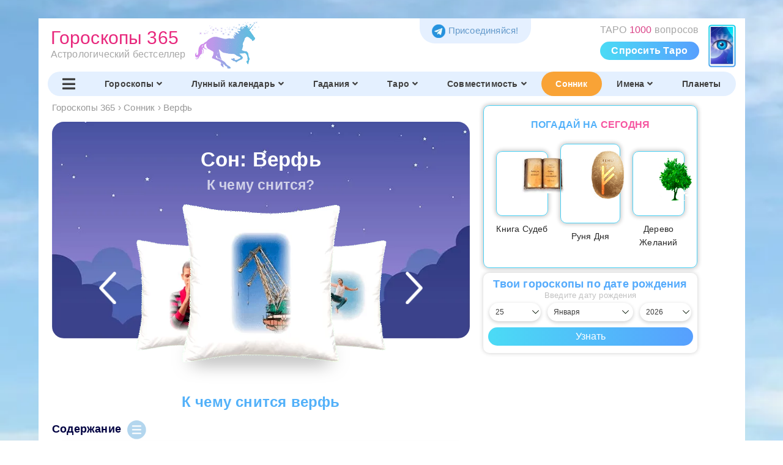

--- FILE ---
content_type: text/html; charset=UTF-8
request_url: https://goroskop365.ru/sonnik/snitsya-verfj/
body_size: 16494
content:
<!DOCTYPE HTML>
<html lang="ru">
	<head>
		<title>Сонник Верфь | ГОРОСКОПЫ 365</title>
		<meta charset="utf-8">
		<meta name="msapplication-TileColor" content="#ffffff">
		<meta name="msapplication-TileImage" content="/ms-icon-144x144.png">
		<meta name="theme-color" content="#ffffff">
		<!--<meta name="viewport" content="width=device-width, user-scalable=no">-->
		<meta name="robots" content="index,follow">
		<meta name="viewport" content="width=device-width, initial-scale=1.0">
		<meta name="author" content="Надежда Зима">
		<meta name="subject" content="">
				<meta name="description" content="К чему снится Верфь – большой Сонник 365. Верфь во сне указывает на ваше стремление к созданию новых начинаний и проектов. Этот образ говорит о вашей готовности к труду и ответственности. Будьте уверены в своих способностях и не бойтесь браться за новые вызовы, вас ждет успех и процветание.">
		<meta name="Classification" content="К чему снится Верфь – большой Сонник 365. Верфь во сне указывает на ваше стремление к созданию новых начинаний и проектов. Этот образ говорит о вашей готовности к труду и ответственности. Будьте уверены в своих способностях и не бойтесь браться за новые вызовы, вас ждет успех и процветание.">
		<meta name="Keywords" content="сонник, верфь, к чему снится, толкование, сон, сновидение, надежда зима, сонник 365">
		<meta name="Language" content="Russian, русский">
		<meta name="Copyright" content="Надежда Зима">
		<meta name="Publisher" content="Надежда Зима">
		<meta name="distribution" content="Global">
		<meta name="p:domain_verify" content="da94a92f7548c20dace9bae09ea70ea7">
		<meta property="og:site_name" content="ГОРОСКОПЫ 365">
		<meta property="og:title" content="Сонник Верфь | ГОРОСКОПЫ 365">
		<meta property="og:image" content="https://goroskop365.ru/img/daily/overall/hororound/overall.jpg">
		<meta property="og:description" content="К чему снится Верфь – большой Сонник 365. Верфь во сне указывает на ваше стремление к созданию новых начинаний и проектов. Этот образ говорит о вашей готовности к труду и ответственности. Будьте уверены в своих способностях и не бойтесь браться за новые вызовы, вас ждет успех и процветание.">
		<meta property="og:url" content="https://goroskop365.ru/sonnik/snitsya-verfj/">
		<meta property="og:type" content="article">
				<meta name="yandex-verification" content="d47fb0b944753af9" />
				<link rel="canonical" href="https://goroskop365.ru/sonnik/snitsya-verfj/" />
		<link rel="apple-touch-icon" sizes="57x57" href="/apple-icon-57x57.png">
		<link rel="apple-touch-icon" sizes="60x60" href="/apple-icon-60x60.png">
		<link rel="apple-touch-icon" sizes="72x72" href="/apple-icon-72x72.png">
		<link rel="apple-touch-icon" sizes="76x76" href="/apple-icon-76x76.png">
		<link rel="apple-touch-icon" sizes="114x114" href="/apple-icon-114x114.png">
		<link rel="apple-touch-icon" sizes="120x120" href="/apple-icon-120x120.png">
		<link rel="apple-touch-icon" sizes="144x144" href="/apple-icon-144x144.png">
		<link rel="apple-touch-icon" sizes="152x152" href="/apple-icon-152x152.png">
		<link rel="apple-touch-icon" sizes="180x180" href="/apple-icon-180x180.png">
		<link rel="icon" type="image/png" sizes="192x192" href="/android-icon-192x192.png">
		<link rel="icon" type="image/png" sizes="32x32" href="/favicon-32x32.png">
		<link rel="icon" type="image/png" sizes="96x96" href="/favicon-96x96.png">
		<link rel="icon" type="image/png" sizes="16x16" href="/favicon-16x16.png">
		<link rel="manifest" href="/manifest.json">
		<link rel="author" href="https://goroskop365.ru/nadezhda-zima/">
		<link rel="preconnect" href="https://yandex.ru">
		<link rel="preconnect" href="https://s.luxcdn.com">
		<link rel="stylesheet" href="/css/style.min.css?cntr=63">
		<link rel="stylesheet" href="/css/media.min.css?cntr=63" media="(max-width:1680px)">
		<!--<link rel="stylesheet" href="/css/style.css">-->
		<!--<link rel="stylesheet" href="/css/media.css" media="(max-width:1680px)">-->
		<!--<link rel="stylesheet" href="/css/dropdown_mobile_menu.min.css" media="(max-width:600px)" >-->
				<!-- Google ads -->
		<!-- <script>
			(adsbygoogle = window.adsbygoogle || []).push({
				google_ad_client: "ca-pub-2627259256721239",
				enable_page_level_ads: true
			});
		</script> -->
				<link rel="stylesheet" href="/taro/slick/slick.min.css">
		<link rel="stylesheet" href="/taro/slick/slick-theme.min.css">
		<script src="/js/jquery-3.5.1.min.js"></script>
		<script src="/js/jquery.session.js"></script>
					</head>
	<body lang="ru">
	
		
					<div class="block ads mobile-hidden" style="margin: 15px auto; max-width: 77em; <!--height:250px;--> box-sizing: border-box; overflow: hidden;">
							</div>
	
		<nav id="mobileMenu"></nav>

		<!-- Дексктопная шапка -->
		<header class="desktop">

			<div class="row">
				<a href="/" class="logo">
					<div class="text">
						<span>Гороскопы 365</span><br>
						<span>Астрологический бестселлер</span>
					</div>
					<img src="/img/unicorn21.png" alt="Гороскопы 365">
				</a>

						<div class="nattop" style="padding-right: 60px; background-position: right 0px; background-image: url(/taro/gadanie/img/anons_top.png); margin-right:5px;">
				ТАРО <span style="color:#d94186;">1000</span> вопросов
				<a href="/taro/gadanie/">Спросить Таро</a>
				</div>
		
		<div class="lngtop">
			<a href="https://t.me/goroskop_365ru" target="_blank" aria-label="Присоединяйся в Telegram"><img src="/img/tgfoot.png" alt="telegram">Присоединяйся!</a>
		</div>

			</div>

			<!-- Навигация в шапке -->
			<div class="nav">
				<nav class="main" itemscope itemtype="http://schema.org/SiteNavigationElement">
					<div class="item"><a href="#" onclick="toggleMenu(); return false;" aria-label="Переключить меню"><i class="fas fa-bars"></i></a></div>
											<div class="item">
							<a href="/" itemprop="url">
								Гороскопы<i class='fas fa-angle-down'></i>							</a>
															<div class="dropdown">
									<div class="items">
																					<span class="fake-anchor" data-href="/">Гороскоп на сегодня, неделю, месяц</span>
																						<span class="fake-anchor" data-href="/2026-god/">Гороскоп на 2026 год</span>
																						<span class="fake-anchor" data-href="/natalnaya-karta/">Натальная карта</span>
																						<span class="fake-anchor" data-href="/zodiak/">Знаки Зодиака</span>
																						<span class="fake-anchor" data-href="/china/">Китайский гороскоп</span>
																						<span class="fake-anchor" data-href="/maya/">Гороскоп Майя</span>
																						<span class="fake-anchor" data-href="/goroskop-kitaj-zodiak/">Китайский + Зодиак</span>
																						<span class="fake-anchor" data-href="/podarki/">Подарки по Зодиаку</span>
																						<span class="fake-anchor" data-href="/zodiak/kamni-po-zodiaku/">Камни по Зодиаку</span>
																				</div>
								</div>
														</div>
												<div class="item">
							<a href="/lunnyj-kalendar/" itemprop="url">
								Лунный календарь<i class='fas fa-angle-down'></i>							</a>
															<div class="dropdown" style="left:-0.5em;">
									<div class="items">
																					<span class="fake-anchor" data-href="/lunnyj-kalendar/">Лунный календарь сегодня</span>
																						<span class="fake-anchor" data-href="/lunnyj-kalendar/strizhki/">Стрижки сегодня</span>
																						<span class="fake-anchor" data-href="/lunnyj-kalendar/strizhki-yanvar-2026/">Стрижки месяц</span>
																						<span class="fake-anchor" data-href="/lunnyj-kalendar/sadovod/">Лунный календарь садовода</span>
																						<span class="fake-anchor" data-href="/lunnyj-kalendar/lunnyj-den-segodnya/">Лунный день сегодня</span>
																						<span class="fake-anchor" data-href="/lunnyj-kalendar/1-lunnyj-den/">Все лунные дни</span>
																				</div>
								</div>
														</div>
												<div class="item">
							<a href="/gadaniya/" itemprop="url">
								Гадания<i class='fas fa-angle-down'></i>							</a>
															<div class="dropdown">
									<div class="items">
																					<span class="fake-anchor" data-href="/gadaniya/kniga-sudeb/">Книга Судеб</span>
																						<span class="fake-anchor" data-href="/taro/gadanie/">ТАРО 1000 Вопросов</span>
																						<span class="fake-anchor" data-href="/taro/master-taro/">Мастер Таро</span>
																						<span class="fake-anchor" data-href="/gadaniya/" onclick="$.session.set('allgadan', 1)">Все гадания</span>
																						<span class="fake-anchor" data-href="/gadaniya/gadaniya-na-lyubov/">На Любовь</span>
																						<span class="fake-anchor" data-href="/gadaniya/gadaniya-na-budushchee/">На Будущее</span>
																						<span class="fake-anchor" data-href="/gadaniya/na-zhelanie/">На Желание</span>
																						<span class="fake-anchor" data-href="/gadaniya/da-net/">Да-Нет</span>
																						<span class="fake-anchor" data-href="/gadaniya/na-den/">На День, год</span>
																						<span class="fake-anchor" data-href="/gadaniya/">Популярные</span>
																						<span class="fake-anchor" data-href="/taro/gadanie-na-otnosheniya/">На Отношения</span>
																						<span class="fake-anchor" data-href="/taro/">На Таро, картах</span>
																						<span class="fake-anchor" data-href="/taro/znachenie-kart/">Значение и сочетание Таро</span>
																						<span class="fake-anchor" data-href="/gadaniya/gadaniya-na-runah/">На Рунах</span>
																						<span class="fake-anchor" data-href="/gadaniya/po-knige/">На Книге</span>
																						<span class="fake-anchor" data-href="/gadaniya/na-monetah/">На Монетах</span>
																						<span class="fake-anchor" data-href="/gadaniya/na-kubikah/">На Спичках</span>
																						<span class="fake-anchor" data-href="/gadaniya/na-kubikah/">На Кубиках</span>
																						<span class="fake-anchor" data-href="/gadaniya/na-kofejnoj-gushche/">На Кофейной гуще</span>
																						<span class="fake-anchor" data-href="/gadaniya/interesnye/">Другие</span>
																				</div>
								</div>
														</div>
												<div class="item">
							<a href="/taro/" itemprop="url">
								Таро<i class='fas fa-angle-down'></i>							</a>
															<div class="dropdown" style="left:-0.5em;">
									<div class="items">
																					<span class="fake-anchor" data-href="/taro/">Все гадания на таро</span>
																						<span class="fake-anchor" data-href="/taro/znachenie-kart/">Значение карт таро</span>
																						<span class="fake-anchor" data-href="/taro/znachenie-kart/#pairs">Сочетание  карт таро</span>
																				</div>
								</div>
														</div>
												<div class="item">
							<a href="/sovmestimost/" itemprop="url">
								Совместимость<i class='fas fa-angle-down'></i>							</a>
															<div class="dropdown" style="left:-2em;">
									<div class="items">
																					<span class="fake-anchor" data-href="/sovmestimost/">Совместимость по Зодиаку</span>
																						<span class="fake-anchor" data-href="/sovmestimost-imen/">Совместимость по Именам</span>
																				</div>
								</div>
														</div>
												<div class="item active">
							<a href="/sonnik/" itemprop="url">
								Сонник							</a>
													</div>
												<div class="item">
							<a href="/imya/" itemprop="url">
								Имена<i class='fas fa-angle-down'></i>							</a>
															<div class="dropdown" style="left:0em;">
									<div class="items">
																					<span class="fake-anchor" data-href="/imya/">Имена</span>
																						<span class="fake-anchor" data-href="/imeniny/">Именины</span>
																						<span class="fake-anchor" data-href="/sovmestimost-imen/">Совместимость имен</span>
																				</div>
								</div>
														</div>
												<div class="item">
							<a href="/planeta/" itemprop="url">
								Планеты							</a>
													</div>
										</nav>

							</div>
		</header>

		<!-- Мобильная шапка -->
		<header class="mobile">
			<div class="header">
				<div class="title">
					<a href="/" class="home">
						<img class="logo" src="/android-icon-72x72.png" alt="лого">
						<span>Гороскопы 365</span>
					</a>
				</div>

		<div>
		<span class="tg"><a href="https://t.me/goroskop_365ru" target="_blank" aria-label="Присоединяйся в Telegram"><img src="/img/tgfoot.png" alt="telegram"></a></span>
				<a class="menu-button" href="#" onClick="toggleMenu();" aria-label="Переключить меню">
					<img src="/img/menu/menu.png" alt="Меню">
				</a>
		</div>
			</div>

			<div class="nav-container">
				<nav class="main-menu scroll-to-active">
											<a href="/">
							<img src="/img/menu/mobile20/top/gor.png" alt="Гороскопы иконка">
							<span>Гороскопы</span>
						</a>
												<a href="/2026-god/">
							<img src="/img/menu/mobile20/top/godnxt.png" alt="2026 год иконка">
							<span>2026 год</span>
						</a>
												<a href="/gadaniya/">
							<img src="/img/menu/mobile20/top/gad.png" alt="Гадания иконка">
							<span>Гадания</span>
						</a>
												<a href="/lunnyj-kalendar/">
							<img src="/img/menu/mobile20/top/lun.png" alt="Лунный календарь иконка">
							<span>Лунный календарь</span>
						</a>
												<a href="/natalnaya-karta/">
							<img src="/img/menu/mobile20/top/nat.png" alt="Натальная карта иконка">
							<span>Натальная карта</span>
						</a>
												<a href="/sovmestimost/">
							<img src="/img/menu/mobile20/top/sov.png" alt="Совместимость иконка">
							<span>Совместимость</span>
						</a>
												<a href="/sonnik/" class="active">
							<img src="/img/menu/mobile20/sonnik.png" alt="Сонник иконка">
							<span>Сонник</span>
						</a>
												<a href="/imya/">
							<img src="/img/menu/mobile20/top/im.png" alt="Имена иконка">
							<span>Имена</span>
						</a>
												<a href="/imeniny/">
							<img src="/img/menu/mobile20/top/imn.png" alt="Именины иконка">
							<span>Именины</span>
						</a>
												<a href="/planeta/">
							<img src="/img/menu/mobile20/top/pl.png" alt="Планеты иконка">
							<span>Планеты</span>
						</a>
										</nav>
			</div>

										<div class="nav-container">
					<nav class="sub-menu scroll-to-active">
													<a href="/sonnik/a/" class="style-0">
								А							</a>
														<a href="/sonnik/b/" class="style-1">
								Б							</a>
														<a href="/sonnik/v/" class="style-2">
								В							</a>
														<a href="/sonnik/g/" class="style-3">
								Г							</a>
														<a href="/sonnik/d/" class="style-0">
								Д							</a>
														<a href="/sonnik/e/" class="style-1">
								Е							</a>
														<a href="/sonnik/zh/" class="style-2">
								Ж							</a>
														<a href="/sonnik/z/" class="style-3">
								З							</a>
														<a href="/sonnik/i/" class="style-0">
								И							</a>
														<a href="/sonnik/j/" class="style-1">
								Й							</a>
														<a href="/sonnik/k/" class="style-2">
								К							</a>
														<a href="/sonnik/l/" class="style-3">
								Л							</a>
														<a href="/sonnik/m/" class="style-0">
								М							</a>
														<a href="/sonnik/n/" class="style-1">
								Н							</a>
														<a href="/sonnik/o/" class="style-2">
								О							</a>
														<a href="/sonnik/p/" class="style-3">
								П							</a>
														<a href="/sonnik/r/" class="style-0">
								Р							</a>
														<a href="/sonnik/s/" class="style-1">
								С							</a>
														<a href="/sonnik/t/" class="style-2">
								Т							</a>
														<a href="/sonnik/u/" class="style-3">
								У							</a>
														<a href="/sonnik/f/" class="style-0">
								Ф							</a>
														<a href="/sonnik/h/" class="style-1">
								Х							</a>
														<a href="/sonnik/c/" class="style-2">
								Ц							</a>
														<a href="/sonnik/ch/" class="style-3">
								Ч							</a>
														<a href="/sonnik/sh/" class="style-0">
								Ш							</a>
														<a href="/sonnik/shch/" class="style-1">
								Щ							</a>
														<a href="/sonnik/eh/" class="style-2">
								Э							</a>
														<a href="/sonnik/yu/" class="style-3">
								Ю							</a>
														<a href="/sonnik/ya/" class="style-0">
								Я							</a>
												</nav>
				</div>
					</header>


		<div id="main">
			<div id="main_content">
				
				<div id="main_content_main">
					
					
					
					
					

											<div class="block article" itemscope itemtype="https://schema.org/Article">
							<div class="header_desktop">
															<ol class="breadcrumbs" itemscope itemtype="https://schema.org/BreadcrumbList">
									<li itemprop="itemListElement" itemscope
		itemtype="https://schema.org/ListItem"><a href="/" itemprop="item"><span itemprop="name">Гороскопы 365</span></a><meta itemprop="position" content="1" /></li>
																			<li>›</li>
										<li itemprop="itemListElement" itemscope itemtype="https://schema.org/ListItem">
											<a itemprop="item" href="/sonnik/">
												<span itemprop="name">Сонник</span>
											</a>
											<meta itemprop="position" content="1" />
										</li>
																			<li>›</li>
										<li itemprop="itemListElement" itemscope itemtype="https://schema.org/ListItem">
											<a itemprop="item" href="/sonnik/snitsya-verfj/">
												<span itemprop="name">Верфь</span>
											</a>
											<meta itemprop="position" content="2" />
										</li>
																	</ol>

								<div id="backlnk"></div>
								<script>
								if (location.hash=="#podarok")
								{
								document.getElementById("backlnk").innerHTML='<a href="#" onclick="history.go(-1); return false;" class="blue"><< Вернутся назад к Подаркам</a>';
								}
								if (location.hash=="#segodnya")
								{
								document.getElementById("backlnk").innerHTML='<a href="#" onclick="history.go(-1); return false;" class="blue"><< Назад к гороскопу на сегодня</a>';
								}
								if (location.hash=="#zavtra")
								{
								document.getElementById("backlnk").innerHTML='<a href="#" onclick="history.go(-1); return false;" class="blue"><< Назад к гороскопу на завтра</a>';
								}
								if (location.hash=="#gadaniye")
								{
								document.getElementById("backlnk").innerHTML='<a href="#" onclick="history.go(-1); return false;" class="red"><< Назад к твоему гаданию</a>';
								}
								backlnk=$.session.get('backlnk');
								if (backlnk!='' && backlnk!=undefined)
									{
									document.getElementById("backlnk").innerHTML=backlnk;
									$.session.remove('backlnk');
									}
								</script>

							
							
							<span itemprop="name" content="Сон: Верфь"></span><span itemprop="headline" content="Сонник Верфь | ГОРОСКОПЫ 365"></span><span itemprop="author" content="Надежда Зима"></span><meta itemprop="image" content="https://goroskop365.ru/img/unicorn20.png" />							</div>

							<div class="content">
								<article class="article_text">

									
									<div class='content_wrapper' id='content_wrapper'>
	
									</div>
									
									<div class="clear"></div>



									
									


									
					
					
									
					
					<!--Блок ссылок Любовь-Работа-->
									
					
									
									<!--Блок ссылок Любовь-Работа-->
									
								</article>


							</div>
						</div>
					

					

				<!--Зна зодиака в сочетании с восточным гороскопом -->
					
					<!--Блок Именины по месяцам-->
					
					<!--Календарь именин по именам-->
					
					<!--Самые популярные гадания онлайн-->
					
					
			
					
											<div class="block custom dreams-block">
						<link rel="stylesheet" href="/css/sonnik.min.css?cntr=63">
<script src="/js/sonnik.min.js?cntr=63" async></script><section class="header">
	<a name="sonniki"></a>
	<h1>Сон: Верфь</h1>
	<h3>К чему снится?</h3>

	<div class="pillow-container">
		<div class="shadow"></div>
		<a href="/sonnik/snitsya-veruyushchij/#sonniki" title="Верующий" class="pillow left" style="background-image: url('/img/sonnik/key/veruyushchij.png'); "></a>
		<a href="/sonnik/snitsya-verh/#sonniki" title="Верх" class="pillow right" style="background-image: url('/img/sonnik/key/verh.png'); "></a>
		<div class="pillow main" style="background-image: url('/img/sonnik/key/verfj.png'); "></div>
	</div>
</section>
<div class="ads mobile-shown yandex-above-content" style="margin: 0;"><div style="overflow-x: scroll; width: calc(100vw - 2em); ">
	<!-- Yandex.RTB R-A-1509908-2 -->
	<div id="yandex_rtb_R-A-1509908-2"></div>
	<script>$(window).on('load', function(){
	window.yaContextCb.push(()=>{
	Ya.Context.AdvManager.render({
		renderTo: 'yandex_rtb_R-A-1509908-2',
		blockId: 'R-A-1509908-2'
	})
	})
	});</script>
</div></div>
<h2 class="dreams-title">К чему снится верфь</h2><div class="sodyear">
		<div class="listcontentsttl">Содержание</div>
		<ul class="listcontents"><li data-id="intro">Сон Верфь: значение</li><li data-id="dream">Сбудется или нет сегодняшний сон?</li><li data-id="list">Верфь в 3 Сонниках</li><li data-id="similar">Похожие сны</li><li data-id="search">Поиск по Соннику</li><li data-id="tg">Сон "Верфь": Толковать в Телеграм бесплатно</li></ul>
	</div>
	<style>
	.sodyear{
		margin:1em 0;
	}
	</style>
	<script>
	$(".listcontentsttl").on("click", function () {
					if ($(this).hasClass("act")) {
						$(".listcontents").hide();
						$(this).removeClass("act")
					}
					else {
						$(".listcontents").show();
						$(this).addClass("act")
					}
				});
				
	$(".listcontents li").on("click", function () {
					if ($(this).data("id")=="tg")
						{
						window.open("https://t.me/Sonnik365Bot", "_blank");
						}
					else 
						{
						$("html, body").animate({
							scrollTop: $("#"+$(this).data("id")).offset().top - $(".sonnik-search-top").height()
						}, 1);
						}
				});
	</script><div class="dream" id="intro">Верфь во сне указывает на ваше стремление к созданию новых начинаний и проектов. Этот образ говорит о вашей готовности к труду и ответственности. Будьте уверены в своих способностях и не бойтесь браться за новые вызовы, вас ждет успех и процветание.</div><div class="tgpc"><div class="mobile-shown"><img src="/img/sonnik/grand.png" alt="image"></div><h2>Что означает <span>твой</span> сон на тему "Верфь"?</h2><div class="tgpcbd"><div class="mobile-hidden"><img src="/img/sonnik/grand.png" alt="image"></div><div>Узнай <span>бесплатно</span> и подробно прямо сейчас<br>
Твой <span>Телеграм</span>-Снотолкователь<br><a href="https://t.me/Sonnik365Bot" target="_blank">Толковать сон <i class="fab fa-telegram-plane"></i></a></div><div class="mobile-hidden"></div></div></div><div id="list"></div><div class="dream full" id="auth18">
	<div class="top">
		<div class="author-bg">
			<div class="author-pic" style="background-image: url('/img/sonnik/book/sonnik-fedorovskoj.png'); "></div>
		</div>
		<h3>Сонник Федоровской</h3>
	</div><p><b class="highlight">Если вам приснилось, что вы находитесь на территории корабельной верфи</b> — вам предстоит морское или речное путешествие, вероятнее всего, в плохую погоду.</p><p class="sonnikmore"><a href="/sonnik/sonnik-fedorovskoj/" class="arrowmore">Сонник Федоровской</a></p></div><div id="yandex_rtb_R-A-1509908-3"></div>
<script>$(window).on('load', function(){
window.yaContextCb.push(()=>{
	Ya.Context.AdvManager.render({
	renderTo: 'yandex_rtb_R-A-1509908-3',
	blockId: 'R-A-1509908-3'
	})
})
});</script><div class="dream full" id="auth35">
	<div class="top">
		<div class="author-bg">
			<div class="author-pic" style="background-image: url('/img/sonnik/book/anglijskij-sonnik.png'); "></div>
		</div>
		<h3>Английский сонник</h3>
	</div><p><b class="highlight">Если Вам снится, что Вы стоите у дока в морском порту в верфи</b> — значит, скоро Вы получите очень хорошие <span data-href="/sonnik/snitsya-novosti/" class="fake-anchor">новости</span> издалека.</p></div><div class="dream full" id="auth2">
	<div class="top">
		<div class="author-bg">
			<div class="author-pic" style="background-image: url('/img/sonnik/book/novejshij-sonnik.png'); "></div>
		</div>
		<h3>Новейший сонник</h3>
	</div><p><b class="highlight">Верфь</b> — предстоит очень важная и ответственная работа.</p><p class="sonnikmore"><a href="/sonnik/novejshij-sonnik/" class="arrowmore">Новейший сонник</a></p><div class="entry-social balgodni">
 <div class="social-buttons">
	 <span class="social-button2"><span class="like"><i class="far fa-thumbs-up"></i><i class="likeres">17052 Нравится</i></span></span><span class="social-button2"><span class="share"><i class="fas fa-share-alt"></i><span class="mobile-hidden">Поделиться</span></span></span>
	<div class="poplink">
	<a onclick="socialShareClick(this)" rel="nofollow noopener" target="_blank" href="https://vk.com/share.php?url=https%3A%2F%2Fgoroskop365.ru%2Fsonnik%2Fsnitsya-verfj%2F&title=%D0%A1%D0%BE%D0%BD%3A+%D0%92%D0%B5%D1%80%D1%84%D1%8C&image=https%3A%2F%2Fgoroskop365.ru%2Fimg%2Fsonnik%2Fkey%2Fverfj.png" class="social-button-v2 vk"><i class="fab fa-vk"></i></a>
	<a onclick="socialShareClick(this)" rel="nofollow noopener" target="_blank" href="https://www.facebook.com/sharer.php?src=sp&u=https%3A%2F%2Fgoroskop365.ru%2Fsonnik%2Fsnitsya-verfj%2F&title=%D0%A1%D0%BE%D0%BD%3A+%D0%92%D0%B5%D1%80%D1%84%D1%8C&picture=https%3A%2F%2Fgoroskop365.ru%2Fimg%2Fsonnik%2Fkey%2Fverfj.png" class="social-button-v2 fb"><i class="fab fa-facebook-f"></i></a>
	<a onclick="socialShareClick(this)" rel="nofollow noopener" target="_blank" href="https://t.me/share/url?url=https%3A%2F%2Fgoroskop365.ru%2Fsonnik%2Fsnitsya-verfj%2F" class="social-button-v2 tl"><i class="fab fa-telegram-plane"></i></a>
	<a onclick="socialShareClick(this)" rel="nofollow noopener" target="_blank" href="https://connect.ok.ru/offer?url=https%3A%2F%2Fgoroskop365.ru%2Fsonnik%2Fsnitsya-verfj%2F&title=%D0%A1%D0%BE%D0%BD%3A+%D0%92%D0%B5%D1%80%D1%84%D1%8C&imageUrl=https%3A%2F%2Fgoroskop365.ru%2Fimg%2Fsonnik%2Fkey%2Fverfj.png" class="social-button-v2 ok"><i class="fab fa-odnoklassniki"></i></a>
	<a onclick="socialShareClick(this)" rel="nofollow noopener" target="_blank" href="https://api.whatsapp.com/send?text=%D0%A1%D0%BE%D0%BD%3A+%D0%92%D0%B5%D1%80%D1%84%D1%8C%20https%3A%2F%2Fgoroskop365.ru%2Fsonnik%2Fsnitsya-verfj%2F" class="social-button-v2 wa"><i class="fab fa-whatsapp"></i></a>
	<a onclick="copylnk(this)" rel="nofollow noopener" target="_blank" href="https://goroskop365.ru/sonnik/snitsya-verfj/" class="social-button-v2 cl"><i class="fas fa-link"></i><div>Скопировать ссылку</div></a>
	<a onclick="$('.poplink').hide(); return false;" rel="nofollow noopener" target="_blank" href="#" class="social-button-v2 close"><i class="fas fa-times"></i></a>
	</div>
 </div>
</div></div><div style="margin-bottom:2em;"><h2 class="dreams-title" id="dream">Сбудется или нет сегодняшний сон?</h2><div id="day25" class="day">
		<div class="info">
			<div class="ttl">Сегодня 25 января, воскресенье</div>
			<div class="soder">
				<div class="days mobile-hidden">
					<span>7</span><span>8</span><div>Лунный день</div>
				</div><div class="zod mobile-hidden">
					<div><img src="/lunnyj-kalendar/strizhka-volos/ico/oven.png" alt="иконка">Овен</div><div><img src="/lunnyj-kalendar/strizhka-volos/ico/telec.png" alt="иконка">Телец</div><div class="tm_smeny"><i class="fas fa-arrow-right"></i>20:55</div>
				</div><div class="lunpic">
					<div class="lunbg rev"><div class="lunvid" style="margin-left:-36%"></div></div><div class="lunper mobile-hidden"><svg width="50px" height="50px" viewBox="0 0 100 100" preserveAspectRatio="xMidYMid meet">
	<circle class="border" r="46.5" cx="50" cy="50" />
  <circle class="sector" r="24.5" cx="50" cy="50" style="stroke-dasharray: 56.548667764616, 157.07963267949;" />
  <circle class="fon" r="18" cx="50" cy="50" />
</svg>
<span class="txt">36%</span>
</div>
				</div><div class="zod mobile-shown">
					<div><img src="/lunnyj-kalendar/strizhka-volos/ico/oven.png" alt="иконка">Овен</div><div><img src="/lunnyj-kalendar/strizhka-volos/ico/telec.png" alt="иконка">Телец</div><div class="tm_smeny"><i class="fas fa-arrow-right"></i>20:55</div>
				</div><div class="lunopis mobile-hidden">
					Растущая Луна<br><span>Первая фаза</span>
				</div><div class="vos mobile-hidden">
					<img src="/lunnyj-kalendar/strizhka-volos/ico/vos.png" alt="восход">10:24
				</div><div class="days mobile-shown">
					<span>7</span><span>8</span><div>Лунный день</div>
				</div><div class="zak mobile-hidden">
					<img src="/lunnyj-kalendar/strizhka-volos/ico/zak.png" alt="закат">00:41
				</div>
			</div>
		</div>
		<div class="txts">Сны в дни луны в Овне – самые беспокойные, переходящие порой в кошмар, и крайне редко бывают вещими. Даже самый страшный монстр в сновидении – всего лишь плод вашего воображения. Сны, вызывающие чувство опасности, сигнализируют о текущих проблемах и сложных задачах, которые ставит перед собой...</div>
		<div class="today"><a href="#" data-click="sny" data-href="25-yanvarya-2026">Сны 25 января по Лунному календарю&nbsp;&gt;</a></div>
	</div><style>
#main_content_main .block.article h2.lunH2{
	margin: 1em 0 0 0;
	padding: 0;
}
.today{
	text-align:right;
	padding:15px;
}
.today a, .today a:hover{
	color:#00c2f6 !important;
}
.day{
	margin-top:1em;
	box-shadow: 0px 0px 6px 2px rgb(0 0 0 / 20%);
	border-radius:1em;
	overflow:hidden;
}
.txts{
	padding:15px 15px 0 15px;
	color:#4a4a4a;
	position:relative;
}
.txts span{
	color:#6f7f99;
	font-size:16px;
	display:block;
}
.txts span.blagopriyatno{
	color:#00c2f6;
}
.txts span.neblagopriyatno{
	color:#fa97c2;
}
.info .ttl{
	background-color:#00c2f6;
	text-align:center;
	color:#000304;
	font-size:18px;
	font-weight:600;
	padding:10px 0;
}
.info .icons{
	background-color:#000;
	color:#00b3ff;
	padding:10px;
	display:flex;
	justify-content: space-between;
}
.info .icons .fas{
	font-size:20px;
}
.info .icons .fa-angle-right{
	cursor:pointer;
}
.info .soder{
	padding:10px;
	background: linear-gradient(0deg, rgba(0,0,0,1) 0%, rgba(2,52,85,1) 100%);
	color:#fff;
}
.info .soder div{
		width: 20%;
		padding: 0 2px;
		display: inline-block;
		box-sizing: border-box;
		vertical-align: middle;
		text-align:center;
}
.info .soder .vos, .info .soder .zak{
	width: 10%;
}
.info .soder .vos img, .info .soder .zak img{
	display:block;
	margin: 0 auto 5px auto;
}
.info .soder .lunpic{
	width:150px;
}
.info .soder .zod{
	width:130px;
	position:relative;
}
.info .soder .zod div{
	width:50%;
	margin:0 auto;
	padding: 0;
	font-size: 12px;
}
.info .soder .zod img{
	display:block;
	margin: 0 auto 10px auto;
}
.info .soder .zod .tm_smeny{
	position:absolute;
	top:0px;
	left:0;
	width:100%;
	color:#00c2f6;
	text-align:center;
	line-height: normal;
}
.info .soder .zod .tm_smeny .fas{
	display:block;
	text-shadow: 0px 0px 4px #00C2F6;
	font-size: 14px;
	margin-bottom: 3px;
}
.info .soder .lunopis{
	width:calc(60% - 280px);
}
.info .soder .lunopis span{
	color:#76869d;
	font-size:14px;
}
.info .soder .lunbg{
	background-image: linear-gradient(to right, rgba(0,194,246, 0.6), rgba(0,194,246, 0.6)), url(/lunnyj-kalendar/strizhka-volos/lunbg.png);
	background-position:center;
	background-size:cover;
	width:80px;
	height:80px;
	position:relative;
	border-radius:50%;
	overflow:hidden;
	display:inline-block;
	margin:0 auto;
}
.info .soder .lunvid{
	position:absolute;
	top:0;
	left:0;
	width:100%;
	height:100%;
	background-color: #fff;
	border-radius:50%;
}
.info .soder .lunbg.rev{
	background-image: url(/lunnyj-kalendar/strizhka-volos/lunbg.png);
}
.info .soder .lunbg.rev .lunvid{
	background-color: rgba(0,194,246, 0.6);
}
.info .soder .lunbg.ubyl .lunvid{
	background-image: url(/lunnyj-kalendar/strizhka-volos/lunbg.png);
	background-position:center;
	background-size:cover;
}
.info .soder .lunper{
	width:50px;
	height:50px;
	text-align:center;
	line-height:50px;
	margin-left:10px;
	color:#00c2f6;
	font-size: 12px;
	position:relative;
}
.info .soder .lunper svg{
	transform: rotate(-90deg);
}
.info .soder .lunper .txt{
	color:#00c2f6;
	font-size: 12px;
	position:absolute;
	width:100%;
	left:0;
	top:0;
}
.info .soder .lunper .border{
  fill: none;
  stroke: #263b58;
  stroke-width: 7px;
}
.info .soder .lunper .sector{
  fill: none;
  stroke: #00c2f6;
  stroke-width: 50px;
}
.info .soder .lunper .fon{
  fill: none;
  stroke: #011929;
  stroke-width: 50px;
}
.info .soder .days span{
	display:inline-block;
	width:36px;
	height:36px;
	line-height:36px;
	text-align:center;
	margin:0 2px 5px 2px;
	border-radius:50%;
	color:#00c2f6;
	background-color:#263b58;
}
.info .soder .days div{
	width:100%;
	display:block;
}

@media screen and (max-width: 1100px){
.info .soder .lunopis {
	width: calc(80% - 280px);
}
.info .soder .vos, .info .soder .zak{
	width:50%;
}
}
@media screen and (max-width: 850px){
.info .soder .lunopis {
	width: 50%;
}
.info .soder .vos, .info .soder .zak{
	width:25%;
}
.info .soder .days {
	width: calc(100% - 280px);
}
}

@media screen and (max-width: 750px){
.info .soder .days span{
	background-color:transparent;
	width:auto;
	height: auto;
	line-height: normal;
}
}
@media screen and (max-width: 600px){
.info .soder .days span{
	background-color: #263b58;
	width: 36px;
	height: 36px;
	line-height: 36px;
}
.info .soder .days, .info .soder .lunpic, .info .soder .zod{
	width:100%;
}
.info .soder .vos, .info .soder .zak{
	width:20%;
}
.info .soder .lunopis.mobile-shown{
	width:60%;
	display: inline-block !important;
	vertical-align: bottom;
}
.info .soder .zod .lunper.mobile-shown{
	width: 50px;
	margin:0.5em auto;
}
.info .soder .lunpic{
	margin:0.5em auto;
}
.info .soder .zod.oneline div{
	width:auto;
	display:inline-block !important;
	margin-right: 40px;
}
.info .soder .zod div{
	width:35%;
}
.info .soder .zod .tm_smeny{
	top:10px;
}
.info .soder .days.mobile-shown, .info .soder .zod.mobile-shown{
	width: 50%; 
	display: inline-block !important;
}
.info .soder .days.mobile-shown div{
	font-size: 12px;
}
}
</style>
<script type="text/javascript">
$(document).on("click", ".today a", function(){
	if ($(this).data("click"))
		$.session.set("horo_to_lk", $(this).data("click"));
	$.ajax({
	  url: "/ajax/strizhka.php",
	  dataType : "html",
	  type: "POST",
	  data: {url: $(this).data("href"), durl: true},
	  success: function(msg){
			location.assign(msg);
		  }
	});
	return false;
});

$(document).on("click", ".icons .fa-angle-right", function(){
	$.ajax({
	  url: "/ajax/strizhka.php",
	  dataType : "html",
	  type: "POST",
	  data: {url: $(this).data("href")},
	  success: function(msg){
			location.assign("/lunnyj-kalendar/");
		  }
	});
	return false;
});
</script></div><div class="article-block" id="similar"><h2>Похожие сны</h2><div id="nameList" style="text-align:left;"><a class="fake-anchor" data-href="/sonnik/snitsya-burovaya-vyshka/">Буровая вышка</a><br><a class="fake-anchor" data-href="/sonnik/snitsya-gornyaki/">Горняки</a><br><a class="fake-anchor" data-href="/sonnik/snitsya-neftj/">Нефть</a><br><a class="fake-anchor" data-href="/sonnik/snitsya-shahta/">Шахта</a><br><a class="fake-anchor" data-href="/sonnik/tema/sooruzheniya/">Сооружения</a><br></div></div><section class="sonnik-search large" id="search">
	<h3>Поиск по Соннику</h3>
	<form onSubmit="" autocomplete="off">
		<div class="butsearch"></div>
		<input type="text" placeholder="Что приснилось?" name="sonnik-search-large">
		<div class="output"></div>
	</form>
	<nav class="alphabet mobile-hidden">
		<div class="container">
			<a href="/sonnik/a/">А</a>
<a href="/sonnik/b/">Б</a>
<a href="/sonnik/v/">В</a>
<a href="/sonnik/g/">Г</a>
<a href="/sonnik/d/">Д</a>
<a href="/sonnik/e/">Е</a>
<a href="/sonnik/zh/">Ж</a>
<a href="/sonnik/z/">З</a>
<a href="/sonnik/i/">И</a>
<a href="/sonnik/j/">Й</a>
<a href="/sonnik/k/">К</a>
<a href="/sonnik/l/">Л</a>
<a href="/sonnik/m/">М</a>
<a href="/sonnik/n/">Н</a>
<a href="/sonnik/o/">О</a>
<a href="/sonnik/p/">П</a>
<a href="/sonnik/r/">Р</a>
<a href="/sonnik/s/">С</a>
<a href="/sonnik/t/">Т</a>
<a href="/sonnik/u/">У</a>
<a href="/sonnik/f/">Ф</a>
<a href="/sonnik/h/">Х</a>
<a href="/sonnik/c/">Ц</a>
<a href="/sonnik/ch/">Ч</a>
<a href="/sonnik/sh/">Ш</a>
<a href="/sonnik/shch/">Щ</a>
<a href="/sonnik/eh/">Э</a>
<a href="/sonnik/yu/">Ю</a>
<a href="/sonnik/ya/">Я</a>

		</div>
	</nav>
</section><script type="text/javascript">
	$(window).on("load", function(){
		hash = window.location.hash;
		if (hash)
			$(hash+" .top").trigger("click");
	});
	$(".openall").click(function(){
		$(".openall").hide();
		$(".closeall").show();
		$(".dream.expandable:not(.expanded):not(.alsodream)").each(function(){
			$(this).find(".top").trigger("click");
		});
	});
	$(".closeall").click(function(){
		$(".closeall").hide();
		$(".openall").show();
		$(".dream.expandable.expanded:not(.alsodream)").each(function(){
			$(this).find(".top").trigger("click");
		});
	});
	
	$(".openall2").click(function(){
		$(".openall2").hide();
		$(".closeall2").show();
		$(".dream.expandable.alsodream:not(.expanded)").each(function(){
			$(this).find(".top").trigger("click");
		});
	});
	$(".closeall2").click(function(){
		$(".closeall2").hide();
		$(".openall2").show();
		$(".dream.expandable.expanded.alsodream").each(function(){
			$(this).find(".top").trigger("click");
		});
	});
	</script><section class="sonnik-search mobile hassin">
	<div class="exit"></div>
	<div class="output"></div>
	<form onSubmit="" autocomplete="off" style="position: relative;">
		<div class="butsearch"></div>
		<div class="tg"><i class="fas fa-comment-dots"></i></div>
		<div class="hd"><i class="fas fa-chevron-down"></i></div>
		<div class="tm"><i class="fas fa-bars"></i></div>
		<input type="text" placeholder="Что приснилось?" name="sonnik-search-mobile">
	</form>
	<div class="botsinonmob hide"><a href="/sonnik/snitsya-burovaya-vyshka/">Буровая вышка&nbsp;&gt;</a><a href="/sonnik/snitsya-gornyaki/">Горняки&nbsp;&gt;</a><a href="/sonnik/snitsya-neftj/">Нефть&nbsp;&gt;</a><a href="/sonnik/snitsya-shahta/">Шахта&nbsp;&gt;</a><a href="/sonnik/tema/sooruzheniya/">Сооружения&nbsp;&gt;</a></div>
</section>
<div class="tgChat">
	<div class="exit"></div>
	<div class="anons">
		<div class="close"><i class="fas fa-times"></i></div>
		<img src="/img/sonnik/chat1.jpg" alt="image">
		<div class="txt">
			<div class="ttl">Что означает <span>твой</span> сон?</div>
			Узнай <b>бесплатно прямо</b> сейчас:
			<ul>
			<li>Подробный анализ сна</li>
			<li>Толкование с учетом сюжета, эмоций, деталей</li>
			<li>Диалог с толкователем</li>
			<li>Визуализируй и делись: создавай иллюстрации сна</li>
			</ul>
			Телеграм-Снотолкователь <br>от Надежды Зима
			<a href="https://t.me/Sonnik365Bot" class="tglnk" target="_blank">Толковать сон <i class="fab fa-telegram-plane"></i></a>
		</div>
	</div>
</div>
<script>
$(".tg .fa-comment-dots, .tg .fa-times, .tgChat .exit, .tgChat .close").click(function(){
	$(".tgChat").toggleClass("show");
	h = $(window).height() - $(".sonnik-search.mobile form input").outerHeight() - 40;
	if ($(".botsinonmob").length)
		h = h - $(".botsinonmob").height();
	$(".tgChat .anons").css({"max-height":h});
	$(".tg .fas").toggleClass("fa-times").toggleClass("fa-comment-dots");
});
$(".hd .fa-chevron-down, .hd .fa-chevron-up").click(function(){
	//$(".hd").toggleClass("no");
	$(".botsinonmob").toggleClass("hide");
	$(".hd i").toggleClass("fa-chevron-down").toggleClass("fa-chevron-up");
});
$(document).on("click", ".tm .fa-bars, .tm .fa-times, .sonnik-search.mobile .exit, .sonnik-search.mobile .output .fa-times", function(){
	$(".tm").toggleClass("show");
	if ($(".tm").hasClass("show"))
		{
		$(".output").html('<h2>Темы снов<i class="fas fa-times"></i></h2><a href="/sonnik/#allson" class="mobtems">А-Я все сны по алфавиту</a><a href="/sonnik/tema/" class="mobtems">Все темы</a><a href="/sonnik/tema/bolezni/" class="mobtems">Болезни</a><a href="/sonnik/tema/veschestva-i-materialy/" class="mobtems">Вещества и материалы</a><a href="/sonnik/tema/veschi/" class="mobtems">Вещи</a><a href="/sonnik/tema/vneshnost-i-krasota/" class="mobtems">Внешность и красота</a><a href="/sonnik/tema/vremya/" class="mobtems">Время</a><a href="/sonnik/tema/graficheskie-simvoly/" class="mobtems">Графические символы</a><a href="/sonnik/tema/griby/" class="mobtems">Грибы</a><a href="/sonnik/tema/deistviya-i-sobytiya/" class="mobtems">Действия и события</a><a href="/sonnik/tema/dengi/" class="mobtems">Деньги</a><a href="/sonnik/tema/derevya/" class="mobtems">Деревья</a><a href="/sonnik/tema/dokumenty/" class="mobtems">Документы</a><a href="/sonnik/tema/zhivotnye/" class="mobtems">Животные</a><a href="/sonnik/tema/zanyatiya/" class="mobtems">Занятия</a><a href="/sonnik/tema/instrumenty/" class="mobtems">Инструменты</a><a href="/sonnik/tema/informatsiya-i-ee-nositeli/" class="mobtems">Информация и её носители</a><a href="/sonnik/tema/iskusstvo/" class="mobtems">Искусство</a><a href="/sonnik/tema/koshmary/" class="mobtems">Кошмары</a><a href="/sonnik/tema/kukhonnye-prinadlezhnosti/" class="mobtems">Кухонные принадлежности</a><a href="/sonnik/tema/lyubov/" class="mobtems">Любовь</a><a href="/sonnik/tema/mebel/" class="mobtems">Мебель</a><a href="/sonnik/tema/meditsina/" class="mobtems">Медицина</a><a href="/sonnik/tema/mesta/" class="mobtems">Места</a><a href="/sonnik/tema/muzyka/" class="mobtems">Музыка</a><a href="/sonnik/tema/napitki/" class="mobtems">Напитки</a><a href="/sonnik/tema/narody-i-natsionalnosti/" class="mobtems">Народы и национальности</a><a href="/sonnik/tema/nasekomye/" class="mobtems">Насекомые</a><a href="/sonnik/tema/nauka/" class="mobtems">Наука</a><a href="/sonnik/tema/obuv/" class="mobtems">Обувь</a><a href="/sonnik/tema/obuchenie/" class="mobtems">Обучение</a><a href="/sonnik/tema/ovoschi/" class="mobtems">Овощи</a><a href="/sonnik/tema/odezhda/" class="mobtems">Одежда</a><a href="/sonnik/tema/organizatsii-i-uchrezhdeniya/" class="mobtems">Организации и учреждения</a><a href="/sonnik/tema/oruzhie/" class="mobtems">Оружие</a><a href="/sonnik/tema/otnosheniya/" class="mobtems">Отношения</a><a href="/sonnik/tema/parazity/" class="mobtems">Паразиты</a><a href="/sonnik/tema/personazhi/" class="mobtems">Персонажи</a><a href="/sonnik/tema/pischa/" class="mobtems">Пища</a><a href="/sonnik/tema/predmety-byta/" class="mobtems">Предметы быта</a><a href="/sonnik/tema/presmykayuschiesya/" class="mobtems">Пресмыкающиеся</a><a href="/sonnik/tema/prestupleniya-i-prestupniki/" class="mobtems">Преступления и преступники</a><a href="/sonnik/tema/priroda/" class="mobtems">Природа</a><a href="/sonnik/tema/prisposobleniya/" class="mobtems">Приспособления</a><a href="/sonnik/tema/professii-i-rod-deyatelnosti/" class="mobtems">Профессии и род деятельности</a><a href="/sonnik/tema/ptitsy/" class="mobtems">Птицы</a><a href="/sonnik/tema/rabota/" class="mobtems">Работа</a><a href="/sonnik/tema/razvlecheniya/" class="mobtems">Развлечения</a><a href="/sonnik/tema/raznoe/" class="mobtems">Разное</a><a href="/sonnik/tema/rasteniya/" class="mobtems">Растения</a><a href="/sonnik/tema/religiya-i-mistika/" class="mobtems">Религия и мистика</a><a href="/sonnik/tema/ryby/" class="mobtems">Рыбы</a><a href="/sonnik/tema/svadba/" class="mobtems">Свадьба</a><a href="/sonnik/tema/semya/" class="mobtems">Семья</a><a href="/sonnik/tema/sooruzheniya/" class="mobtems">Сооружения</a><a href="/sonnik/tema/sostoyanie-i-povedenie/" class="mobtems">Состояние и поведение</a><a href="/sonnik/tema/sport-i-igry/" class="mobtems">Спорт и игры</a><a href="/sonnik/tema/stikhii-i-kataklizmy/" class="mobtems">Стихии и катаклизмы</a><a href="/sonnik/tema/strany-i-goroda/" class="mobtems">Страны и города</a><a href="/sonnik/tema/stroeniya/" class="mobtems">Строения</a><a href="/sonnik/tema/tekhnika/" class="mobtems">Техника</a><a href="/sonnik/tema/tekhnologii/" class="mobtems">Технологии</a><a href="/sonnik/tema/transport/" class="mobtems">Транспорт</a><a href="/sonnik/tema/ukrasheniya-i-dragotsennosti/" class="mobtems">Украшения и драгоценности</a><a href="/sonnik/tema/frukty/" class="mobtems">Фрукты</a><a href="/sonnik/tema/tsveta-i-figury/" class="mobtems">Цвета и фигуры</a><a href="/sonnik/tema/chasti-stroenii/" class="mobtems">Части строений</a><a href="/sonnik/tema/chasti-tela/" class="mobtems">Части тела</a><a href="/sonnik/tema/chelovek/" class="mobtems">Человек</a><a href="/sonnik/tema/chuvstva-i-emotsii/" class="mobtems">Чувства и эмоции</a><a href="/sonnik/tema/yagody/" class="mobtems">Ягоды</a>');
		$(".sonnik-search.mobile").addClass("searching");
		$(".tm .fa-bars").toggleClass("fa-bars").toggleClass("fa-times");
		}
	else
		{
		$(".output").html('');
		$(".sonnik-search.mobile.searching").removeClass("searching");
		$(".tm .fa-times").toggleClass("fa-times").toggleClass("fa-bars");
		}
});
</script>						</div>
					
				
			
			
			
			

			
			
			
<!--Гороскопы на 2018 год -->
		
		<!--блоки анонсов "Прогнозы наших астрологов" -->
		

					<div class="block ads">
				<div style="text-align:center;">
	<!-- Yandex.RTB R-A-1509908-4 -->
	<div id="yandex_rtb_R-A-1509908-4"></div>
	<script>$(window).on('load', function(){
	window.yaContextCb.push(()=>{
	Ya.Context.AdvManager.render({
		renderTo: 'yandex_rtb_R-A-1509908-4',
		blockId: 'R-A-1509908-4'
	})
	})
	});</script>
</div>			</div>
		
	

		

		<!-- Главная страница слайдер -->
		

		
<!--блок Самые популярные статьи -->
		

		<!-- Страница Знака  -->
		
		<div class="clear"></div>

		
		

		

		

		<!--Блок ссылок по знакам со звездочками-->
			

			

		

		
		
<!--Второй вариант анонсов        -->
		
		

<!--
					 -->

			<div class="clear"></div>


			

			
			
			

			
<!--all-horoscopes-->
			


<!--Овен Зодиак Главная    -->
			

			
			
			

			<!--Блок ссылок по знакам -->
			
			

			
			
	<script class='__lxGc__'>
	((__lxGc__=window.__lxGc__||{'s':{},'b':0})['s']['_226241']=__lxGc__['s']['_226241']||{'b':{}})['b']['_711546']={'i':__lxGc__.b++};
	</script>

		</div>

		<div id="main_content_sidebar">

			<!-- tg ai banner -->
			
			 <!--ЛУЧШИЕ ГАДАНИЯ -->
			
		
		
		

		<!--Гадание на таро -->
			
			<!--Имена - Что ждет тебя сегодня -->
			
						<script>
			$(document).ready(function(){
			if ($(window).width()<=600)
				{
				$(".todays-wish20").width($(window).width());
				$(".todays-wish20 .item").width($(window).width()*0.35);
					$(".todays-wish20 .items").slick({
					slidesToShow: 2,
					slidesToScroll: 2,
					autoplay: false,
					variableWidth: true
					});
				}
			});
			$(window).on("load resize", function(){
			if ($(window).width()<=600)
				{
				$(".todays-wish20").width($(window).width());
				$(".todays-wish20 .item").width($(window).width()*0.35);
				$('.todays-wish20 .items').slick('resize');
				}
			});
			</script>
			<div class="todays-wish20">
				<div class="title">Погадай на <span>сегодня</span></div>

				<div class="items">
									<div class="item">
						<div class="img"><a href="/gadaniya/kniga-sudeb/"><img class="lazyload" src="/img/pix.png" data-src="/img/anonce203.png" alt="Книга Судеб" title="Книга Судеб"></a></div>
						<a href="/gadaniya/kniga-sudeb/">Книга Судеб</a>
					</div>
									<div class="item">
						<div class="img"><a href="/gadaniya/runa-dnya/"><img class="lazyload" src="/img/pix.png" data-src="/img/anonce214.png" alt="Руня Дня" title="Руня Дня"></a></div>
						<a href="/gadaniya/runa-dnya/">Руня Дня</a>
					</div>
									<div class="item">
						<div class="img"><a href="/gadaniya/derevo-zhelanij/"><img class="lazyload" src="/img/pix.png" data-src="/img/anonce206.png" alt="Дерево Желаний" title="Дерево Желаний"></a></div>
						<a href="/gadaniya/derevo-zhelanij/">Дерево Желаний</a>
					</div>
									<div class="item">
						<div class="img"><a href="/gadaniya/romashka/"><img class="lazyload" src="/img/pix.png" data-src="/img/anonce201.png" alt="Гадание на Ромашке" title="Гадание на Ромашке"></a></div>
						<a href="/gadaniya/romashka/">Гадание на Ромашке</a>
					</div>
									<div class="item">
						<div class="img"><a href="/taro/karta-zhelanij/"><img class="lazyload" src="/img/pix.png" data-src="/img/anonce207.png" alt="Карта Желаний" title="Карта Желаний"></a></div>
						<a href="/taro/karta-zhelanij/">Карта Желаний</a>
					</div>
									<div class="item">
						<div class="img"><a href="/gadaniya/gadanie-ekateriny/"><img class="lazyload" src="/img/pix.png" data-src="/img/anonce205.png" alt="Гадание Екатерины" title="Гадание Екатерины"></a></div>
						<a href="/gadaniya/gadanie-ekateriny/">Гадание Екатерины</a>
					</div>
									<div class="item">
						<div class="img"><a href="/taro/karta-dnya/"><img class="lazyload" src="/img/pix.png" data-src="/img/anonce210.png" alt="Карта Дня" title="Карта Дня"></a></div>
						<a href="/taro/karta-dnya/">Карта Дня</a>
					</div>
								</div>
				<div class="clear"></div>
			</div>
			
			<!-- Рекламный блок sidebar-1 google -->
							<div class="block ad">
									</div>
			
			
			
			
			<!-- Рекламный блок sidebar-1 yandex -->
							<div class="block ad">
					<!-- Yandex.RTB R-A-1509908-1 -->
<div id="yandex_rtb_R-A-1509908-1"></div>
<script>$(window).on('load', function(){
window.yaContextCb.push(()=>{
	Ya.Context.AdvManager.render({
	renderTo: 'yandex_rtb_R-A-1509908-1',
	blockId: 'R-A-1509908-1'
	})
})
});</script>				</div>
			
		
			
			
			<!--Именинники сегодня -->
			
			

			

			<!-- Рекламный блок sidebar-3 -->
			
<!--ПЛАНЕТЫ В ГОРОСКОПЕ -->
		
					<form action="/zvezdnyj-portret/" method="GET" class="block zvportret">
					<div class="ttl">Твои гороскопы по дате рождения</div>
					<div class="ttl">Введите дату рождения</div>
					<select name="d" class="zvezdnyj-portret-den" aria-label="Выбрать день"><option>00</option> <option selected>25</option></select>
					<select name="m" class="zvezdnyj-portret-mesyac" aria-label="Выбрать месяц"><option>Сентября</option> <option value="1" selected>Января</option></select>
					<select name="y" class="zvezdnyj-portret-god" aria-label="Выбрать год"><option>0000</option> <option selected>2026</option></select><br>
					<input type="submit" value="Узнать" class="zvezdnyj-portret-submit">
				</form>
		 
	<div style="overflow-x: auto; margin:1em 0;" class="mobile-hidden">
	<script class='__lxGc__' type='text/javascript'>
	((__lxGc__=window.__lxGc__||{'s':{},'b':0})['s']['_226241']=__lxGc__['s']['_226241']||{'b':{}})['b']['_697380']={'i':__lxGc__.b++};
	</script>
</div>
	</div>
		</div>

	
<div class="sonnik-search sonnik-search-top">
	<div class="alphabet"><a href="/sonnik/a/">А</a>
<a href="/sonnik/b/">Б</a>
<a href="/sonnik/v/">В</a>
<a href="/sonnik/g/">Г</a>
<a href="/sonnik/d/">Д</a>
<a href="/sonnik/e/">Е</a>
<a href="/sonnik/zh/">Ж</a>
<a href="/sonnik/z/">З</a>
<a href="/sonnik/i/">И</a>
<a href="/sonnik/j/">Й</a>
<a href="/sonnik/k/">К</a>
<a href="/sonnik/l/">Л</a>
<a href="/sonnik/m/">М</a>
<a href="/sonnik/n/">Н</a>
<a href="/sonnik/o/">О</a>
<a href="/sonnik/p/">П</a>
<a href="/sonnik/r/">Р</a>
<a href="/sonnik/s/">С</a>
<a href="/sonnik/t/">Т</a>
<a href="/sonnik/u/">У</a>
<a href="/sonnik/f/">Ф</a>
<a href="/sonnik/h/">Х</a>
<a href="/sonnik/c/">Ц</a>
<a href="/sonnik/ch/">Ч</a>
<a href="/sonnik/sh/">Ш</a>
<a href="/sonnik/shch/">Щ</a>
<a href="/sonnik/eh/">Э</a>
<a href="/sonnik/yu/">Ю</a>
<a href="/sonnik/ya/">Я</a>
<i class="fas fa-angle-up"></i><i class="fas fa-angle-down"></i></div>
	<div class="search">
		<form onSubmit="" autocomplete="off">
			<div class="butsearch"></div>
			<input type="text" placeholder="Что приснилось?" name="sonnik-search-top">
			<div class="output"></div>
		</form>
	</div><select class="temasel" aria-label="Выбрать"><option value="">Тема сна</option><option value="">Все темы</option><option value="bolezni">Болезни</option><option value="veschestva-i-materialy">Вещества и материалы</option><option value="veschi">Вещи</option><option value="vneshnost-i-krasota">Внешность и красота</option><option value="vremya">Время</option><option value="graficheskie-simvoly">Графические символы</option><option value="griby">Грибы</option><option value="deistviya-i-sobytiya">Действия и события</option><option value="dengi">Деньги</option><option value="derevya">Деревья</option><option value="dokumenty">Документы</option><option value="zhivotnye">Животные</option><option value="zanyatiya">Занятия</option><option value="instrumenty">Инструменты</option><option value="informatsiya-i-ee-nositeli">Информация и её носители</option><option value="iskusstvo">Искусство</option><option value="koshmary">Кошмары</option><option value="kukhonnye-prinadlezhnosti">Кухонные принадлежности</option><option value="lyubov">Любовь</option><option value="mebel">Мебель</option><option value="meditsina">Медицина</option><option value="mesta">Места</option><option value="muzyka">Музыка</option><option value="napitki">Напитки</option><option value="narody-i-natsionalnosti">Народы и национальности</option><option value="nasekomye">Насекомые</option><option value="nauka">Наука</option><option value="obuv">Обувь</option><option value="obuchenie">Обучение</option><option value="ovoschi">Овощи</option><option value="odezhda">Одежда</option><option value="organizatsii-i-uchrezhdeniya">Организации и учреждения</option><option value="oruzhie">Оружие</option><option value="otnosheniya">Отношения</option><option value="parazity">Паразиты</option><option value="personazhi">Персонажи</option><option value="pischa">Пища</option><option value="predmety-byta">Предметы быта</option><option value="presmykayuschiesya">Пресмыкающиеся</option><option value="prestupleniya-i-prestupniki">Преступления и преступники</option><option value="priroda">Природа</option><option value="prisposobleniya">Приспособления</option><option value="professii-i-rod-deyatelnosti">Профессии и род деятельности</option><option value="ptitsy">Птицы</option><option value="rabota">Работа</option><option value="razvlecheniya">Развлечения</option><option value="raznoe">Разное</option><option value="rasteniya">Растения</option><option value="religiya-i-mistika">Религия и мистика</option><option value="ryby">Рыбы</option><option value="svadba">Свадьба</option><option value="semya">Семья</option><option value="sooruzheniya">Сооружения</option><option value="sostoyanie-i-povedenie">Состояние и поведение</option><option value="sport-i-igry">Спорт и игры</option><option value="stikhii-i-kataklizmy">Стихии и катаклизмы</option><option value="strany-i-goroda">Страны и города</option><option value="stroeniya">Строения</option><option value="tekhnika">Техника</option><option value="tekhnologii">Технологии</option><option value="transport">Транспорт</option><option value="ukrasheniya-i-dragotsennosti">Украшения и драгоценности</option><option value="frukty">Фрукты</option><option value="tsveta-i-figury">Цвета и фигуры</option><option value="chasti-stroenii">Части строений</option><option value="chasti-tela">Части тела</option><option value="chelovek">Человек</option><option value="chuvstva-i-emotsii">Чувства и эмоции</option><option value="yagody">Ягоды</option></select>
	<div class="topsinon">Похожие сны: <a href="/sonnik/snitsya-burovaya-vyshka/">Буровая вышка</a><a href="/sonnik/snitsya-gornyaki/">Горняки</a><a href="/sonnik/snitsya-neftj/">Нефть</a><a href="/sonnik/snitsya-shahta/">Шахта</a><a href="/sonnik/tema/sooruzheniya/">Сооружения</a></div>
	<script type="text/javascript">
		allw = $(".topsinon").width()-110-25-20;
		sinw = 0;
		dots = false;
		$(".topsinon a").each(function(){
			sinw += $(this).outerWidth(true);
			if (sinw > allw)
				{
				$(this).hide().addClass("alsh");
				dots = true;
				}
		});
		if (dots)
			$(".topsinon").append("<div class=\"als opn\">еще<br><i class=\"fas fa-chevron-down\"></i></div><div class=\"als cls\">закрыть<br><i class=\"fas fa-chevron-up\"></i></div>");
		$(".topsinon .opn").click(function(){
			$(this).hide();
			$(".topsinon .alsh").show();
			$(".topsinon .cls").css("display","inline-block");
		});
		$(".topsinon .cls").click(function(){
			$(this).hide();
			$(".topsinon .alsh").hide();
			$(".topsinon .opn").css("display","inline-block");
		});
	</script>
	<style>
	.topsinon .als{
		cursor:pointer;
		display:inline-block;
		text-align:center;
		line-height: 12px;
		vertical-align: middle;
		font-size: 12px;
	}
	.topsinon .als.cls{
		display:none;
		margin-left:10px;
	}
	</style>
</div>
<style>
.sonnik-search-top{
	border:2px solid #4fb1f7;
	border-radius: 0 0 10px 10px;
	padding:10px;
	text-align:center;
	position: fixed;
	top: 0;
	z-index: 100;
	background-color: #fff;
	margin: auto;
	max-width: 77em;
	width: 100%;
	box-sizing: border-box;
	display:none;
}
@media screen and (max-width: 600px){
.sonnik-search-top{
	display:none !important;
}
}
.sonnik-search-top .search{
	display:inline-block;
	width:80%;
}
.sonnik-search-top .alphabet{
	margin-bottom:10px;
	position:relative;
}
.sonnik-search-top.hdmore .alphabet{
	margin-bottom:0;
}
.sonnik-search-top .alphabet a{
	margin: 0.1rem;
	border-radius: 1em;
	display: inline-block;
	width: 1.5em;
	height: 1.5em;
	line-height: 1.5em;
	color: #000 !important;
	font-size:17px;
}
.sonnik-search-top .alphabet a:hover{
	text-decoration: none !important;
	color: #ffffff !important;
	background-color: #e8277c;
}
.sonnik-search-top .alphabet .fas{
	position:absolute;
	right:0;
	top:0;
	cursor:pointer;
	font-size:26px;
}
.sonnik-search-top .alphabet .fas.fa-angle-down{
	display:none;
}
.sonnik-search-top.hdmore .alphabet .fas.fa-angle-down{
	display:block;
}
.sonnik-search-top.hdmore .alphabet .fas.fa-angle-up, .sonnik-search-top.hdmore .search, .sonnik-search-top.hdmore .temasel, .sonnik-search-top.hdmore .topsinon{
	display:none;
}
@media screen and (max-width: 1000px){
.sonnik-search-top .alphabet a{
	width: 1em;
	height: 1em;
	line-height: 1em;
}
}
@media screen and (max-width: 740px){
.sonnik-search-top .alphabet a{
	font-size: 12px;
}
}
.sonnik-search-top form input{
	width: 100%;
	border-radius: 2em 0 0 2em;
	padding: 0 1em;
	border:2px solid #4fb1f7;
	background: #fff;
	box-sizing: border-box;
	height: 50px;
	line-height: 50px;
	font-size:17px;
	margin: 0;
}
.sonnik-search-top form{
	padding: 0 !important;
	position: relative;
	margin: 0;
}
.sonnik-search-top form .butsearch {
	width: 50px;
	height: 50px;
	background: url(/img/sonnik/search.svg) center / 1.5em no-repeat;
	position: absolute;
	top: 0;
	right: 0;
	display: block;
	cursor: pointer;
}
.sonnik-search-top form .output {
	width: calc(100% - 1em);
	margin-left: 1em;
	font-size: 1.1em;
	text-align: left;
	position: absolute;
	background-color: #fff;
	top: 45px;
	box-shadow: 0px 5px 5px 0px rgba(0,0,0,0.75);
	max-height: 70vh;
	overflow-y: auto;
}
.sonnik-search-top form .output a {
	display: block;
	padding: 0.5em;
	border-bottom: 1px solid rgba(0, 0, 0, .15);
}
.sonnik-search-top .temasel{
	display:inline-block;
	width:20%;
	background: url(/img/sonnik/tarr.png) no-repeat 93% center, rgb(69,211,245);
	background: url(/img/sonnik/tarr.png) no-repeat 93% center, linear-gradient(120deg, rgba(69,211,245,1) 0%, rgba(82,167,251,1) 100%);
	border:none;
	border-radius:0 2em 2em 0;
	color:#fff;
	height: 50px;
	line-height: 50px;
	vertical-align:top;
	padding: 0 1em;
	-webkit-appearance: none;
	-moz-appearance: none;
	appearance: none;
	font-size:17px;
}
.sonnik-search-top .temasel option{
	color:#000;
}
</style>
<script>
$(".sonnik-search-top .temasel").change(function(){
	location.assign("/sonnik/tema/"+$(this).val()+"/");
});
$(window).scroll(function() {
	var wt = $(window).scrollTop();
	posshow = $("#main_content").offset().top;
	if (wt > posshow)
		$(".sonnik-search-top").show();
	else
		$(".sonnik-search-top").hide();
});
$(".sonnik-search-top .alphabet .fas").click(function(){
	$(".sonnik-search-top").toggleClass("hdmore");
});
</script>
	<script class='__lxGc__'>
	((__lxGc__=window.__lxGc__||{'s':{},'b':0})['s']['_226241']=__lxGc__['s']['_226241']||{'b':{}})['b']['_711545']={'i':__lxGc__.b++};
	</script>

		<footer>
			<div class="footer">
			<div class="row">
				<div class="column">
					<ul>
						<!--li><a href="/sitemap/" >Карта сайта</a></li-->
						<li><a href="/o-nas/" >О нас</a></li>
						<li><a href="/kontakty/" >Контакты</a></li>
						<li><a href="/faq/" >Вопросы и Ответы</a></li>
					</ul>
				</div>
				<div class="column">
					<ul>
						<li><a href="/nadezhda-zima/" >Надежда Зима</a></li>
						<li><a href="/nadezhda-zima-tajna-imeni/" >О "Тайне имени" Н. Зима</a></li>
						<li><a href="/ezhednevnye-goroskopy-nadezhda-zima/" >О ежедневных гороскопах</a></li>
						<li><a href="/sonnik/sonnik-goroskopy-365/" >О соннике 365</a></li>
					</ul>
				</div>
				<div class="column">
					<div class="main mobile-hidden">Мы в соцсетях</div>
					<ul class="footsocial">
		<li><a href="https://t.me/goroskop_365ru" rel="nofollow noopener" target="_blank"><img src="/img/tgfoot.png" alt="Telegram"><span class="mobile-hidden">Телеграмм</span></a></li>
						<li><a href="https://vk.com/goroskop365ru" rel="nofollow noopener" target="_blank"><img src="/img/vkfoot.png" alt="VK"><span class="mobile-hidden">ВКонтакте</span></a></li>
						<li><a href="https://zen.yandex.ru/goroskop365" rel="nofollow noopener" target="_blank"><img src="/img/yadfoot.png" alt="Yandex Dzen"><span class="mobile-hidden">ЯДзен</span></a></li>
					</ul>
				</div>
				<div class="column">
				<span class="mobile-hidden">Тексты: Надежда Зима, Н. Лебедева, М. Успенская, 1997-2026.<br>По всем вопросам пишите: info@goroskop365.ru</span><span class="mobile-shown">Ведущий автор Н. Зима - тексты 1997-2026. Все права защищены<br>2026</span>
				</div>
			</div>
							<span style="display: none;"><!--LiveInternet counter--><a href="//www.liveinternet.ru/click"
				target="_blank"><img id="licnt653F" width="88" height="31" style="border:0"
				title="LiveInternet: показано число просмотров за 24 часа, посетителей за 24 часа и за сегодня"
				src="[data-uri]"
				alt=""/></a><script>function liveInt_cntrYadro(){(function(d,s){d.getElementById("licnt653F").src=
				"//counter.yadro.ru/hit?t14.11;r"+escape(d.referrer)+
				((typeof(s)=="undefined")?"":";s"+s.width+"*"+s.height+"*"+
				(s.colorDepth?s.colorDepth:s.pixelDepth))+";u"+escape(d.URL)+
				";h"+escape(d.title.substring(0,150))+";"+Math.random()})
				(document,screen)}</script><!--/LiveInternet--></span>
						</div>
		</footer>
	</div>
		<link rel="stylesheet" href="/css/dropdown_mobile_menu.min.css?cntr=63">
	<link rel="stylesheet" href="/fontawesome/css/all.min.css">
		<!-- Global Site Tag (gtag.js) - Google Analytics -->
	<script async data-defdel="https://www.googletagmanager.com/gtag/js?id=UA-102698802-2"></script>
	<script>
		window.dataLayer = window.dataLayer || [];
		function gtag(){dataLayer.push(arguments)};
		gtag('js', new Date());
		gtag('config', 'UA-102698802-2');
	</script>
	<!-- Yandex.Metrika counter -->
	<script>
		function yaMetr() {
		(function (d, w, c) {
			(w[c] = w[c] || []).push(function() {
				try {
					w.yaCounter48993302 = new Ya.Metrika({
						id:48993302,
						clickmap:true,
						trackLinks:true,
						accurateTrackBounce:true
					});
				} catch(e) { }
			});
			var n = d.getElementsByTagName("script")[0],
				s = d.createElement("script"),
				f = function () { n.parentNode.insertBefore(s, n); };
			s.type = "text/javascript";
			s.async = true;
			s.src = "https://mc.yandex.ru/metrika/watch.js";
			if (w.opera == "[object Opera]") {
				d.addEventListener("DOMContentLoaded", f, false);
			} else { f(); }
		})(document, window, "yandex_metrika_callbacks");
		}
	</script>
		<script defer src="/taro/slick/slick.min.js"></script>
	<script defer src="/js/lazysizes.min.js"></script>
	<script defer src="/js/scripts.min.js?cntr=63"></script>
		<!--script async defer src="https://pagead2.googlesyndication.com/pagead/js/adsbygoogle.js?client=ca-pub-2627259256721239"></script-->
	<script>window.yaContextCb=window.yaContextCb||[]</script>
	<script async data-defdel="https://yandex.ru/ads/system/context.js"></script>
	<script async src='//s.luxcdn.com/t/226241/360_light.js'></script>	<script class='__lxGc__'>
	((__lxGc__=window.__lxGc__||{'s':{},'b':0})['s']['_226241']=__lxGc__['s']['_226241']||{'b':{}})['b']['_703760']={'i':__lxGc__.b++};
	</script>
	<script class='__lxGc__'>
	((__lxGc__=window.__lxGc__||{'s':{},'b':0})['s']['_226241']=__lxGc__['s']['_226241']||{'b':{}})['b']['_709983']={'i':__lxGc__.b++};
	</script>
	<script class='__lxGc__'>
	((__lxGc__=window.__lxGc__||{'s':{},'b':0})['s']['_226241']=__lxGc__['s']['_226241']||{'b':{}})['b']['_712495']={'i':__lxGc__.b++};
	</script>
		</body>
</html>
